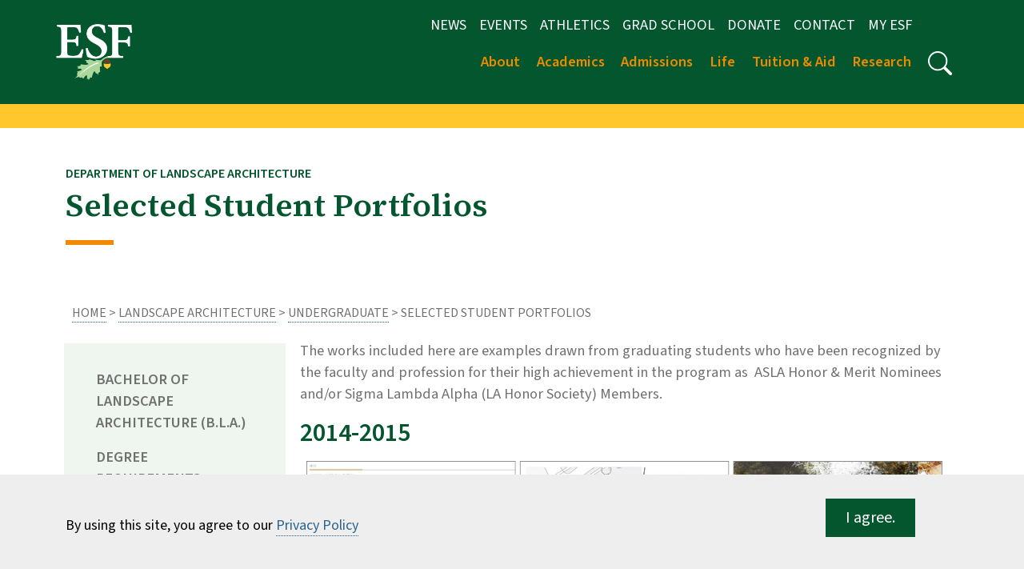

--- FILE ---
content_type: text/html; charset=UTF-8
request_url: https://www.esf.edu/la/undergraduate/portfolios.php
body_size: 7491
content:
<!DOCTYPE HTML><html lang="en">
   <head>
      <meta charset="UTF-8">
      <meta name="viewport" content="width=device-width, initial-scale=1, shrink-to-fit=no">
      <title>Selected Student Portfolios</title>
      <link rel="canonical" href="https://www.esf.edu/la/undergraduate/portfolios.php">
      <meta name="Description" content="The works included here are examples drawn from graduating students who have been recognized by the faculty and profession for their high achievement in the program as  ASLA Honor &amp; Merit Nominees and/or Sigma Lambda Alpha (LA Honor Society) Members.">
      <meta name="Keywords" content="ESF Landscape Architecture student profolios">
      <!-- OU Search Ignore Start Here --><link rel="preconnect" href="https://fonts.googleapis.com">
<link rel="preconnect" href="https://fonts.gstatic.com" crossorigin>
<link href="https://fonts.googleapis.com/css2?family=Source+Sans+3:ital,wght@0,400;0,600;0,900;1,400;1,600;1,900&family=Source+Serif+4:ital,opsz,wght@0,8..60,400;0,8..60,600;0,8..60,900;1,8..60,400;1,8..60,600;1,8..60,900&display=swap" rel="stylesheet">
<link href="https://fonts.googleapis.com/css2?family=Source+Serif+4:ital,wght@0,400;0,600;0,900;1,400;1,600;1,900&display=swap" rel="stylesheet">
<link rel="Shortcut Icon" href="https://www.esf.edu/favicon.ico"  type="image/x-icon" />
<link rel="stylesheet" type="text/css" media="all" href="/_resources/_2023/_resources/css/oustyles.css"> <!-- OUSTYLE -->

<!-- CSS -->
<link rel="stylesheet" type="text/css" media="all" href="/_resources/_2023/_resources/css/custom.css" /> <!-- Bootstrap CSS with ESF customizations --> 
<link rel="stylesheet" type="text/css" media="all" href="/_resources/_2023/_resources/css/core.css" /> <!-- Main CSS -->

<script src="https://code.jquery.com/jquery-3.7.1.min.js"></script>
<script src="//script.crazyegg.com/pages/scripts/0123/6749.js" async="async"></script><!-- OU Search Ignore End Here -->      <meta property="og:title" content="Selected Student Portfolios">
      <meta property="og:url" content="https://www.esf.edu/la/undergraduate/portfolios.php">
      <meta property="og:description" content="The works included here are examples drawn from graduating students who have been recognized by the faculty and profession for their high achievement in the program as  ASLA Honor &amp; Merit Nominees and/or Sigma Lambda Alpha (LA Honor Society) Members.">
      <meta property="og:type" content="">
      <meta property="og:updated_time" content="2025-10-28T11:56:19.154353675-07:00">
      <meta name="twitter:card" content="summary_large_image">
      <meta name="twitter:url" content="https://www.esf.edu/la/undergraduate/portfolios.php">
      <meta name="twitter:title" content="Selected Student Portfolios">
      <meta name="twitter:description" content="The works included here are examples drawn from graduating students who have been recognized by the faculty and profession for their high achievement in the program as  ASLA Honor &amp; Merit Nominees and"><script> 
					var COMMENT_PAGE_URL ="https://www.esf.edu/la/undergraduate/portfolios.php";
					var COMMENT_PAGE_IDENTIFIER ="5f2a8dcc-b291-4466-9726-9827a1daf40c";
				</script><link rel="stylesheet" href="https://use.fontawesome.com/releases/v5.13.0/css/all.css">
   </head>
   <body><!-- OU Search Ignore Start Here --><!-- OU Search Ignore End Here --><!-- OU Search Ignore Start Here --><a class="sr-only sr-only-focusable" href="#main-content">Skip to main content</a><a class="sr-only sr-only-focusable" href="#footer">Skip to footer content</a><svg xmlns="http://www.w3.org/2000/svg" style="display:none;">
   <symbol id="search" viewBox="0 0 16 16">
      <path d="M11.742 10.344a6.5 6.5 0 1 0-1.397 1.398h-.001c.03.04.062.078.098.115l3.85 3.85a1 1 0 0 0 1.415-1.414l-3.85-3.85a1.007 1.007 0 0 0-.115-.1zM12 6.5a5.5 5.5 0 1 1-11 0 5.5 5.5 0 0 1 11 0z"/>
   </symbol></svg><header class="siteHeader sticky-wrapper"><a name="site-navigation"></a><div class="container-fluid header-region py-2">
      <div class="container text-center">
         <div class="row">
            <nav class="navbar navbar-expand-lg navbar-end" aria-label="Navigation bar"><button class="navbar-toggler" type="button" data-bs-toggle="collapse" data-bs-target="#navigation" aria-controls="navigation" aria-expanded="false" aria-label="Toggle navigation"><span class="navbar-toggler-icon" style="color:white;"></span></button><a class="navbar-brand hide-d" title="ESF" href="/index.php"><img src="/_resources/images/_logos/4cLogo.png" class="logo img-fluid" alt="ESF"></a><a class="navbar-brand hide-d" title="Search ESF" href="/search/"><svg class="bi" style="fill:white;" width="16" height="16">
                     <use xmlns:xlink="http://www.w3.org/1999/xlink" xlink:href="#search"></use></svg></a><div class="collapse navbar-collapse" id="navigation">
                  <div class="col-lg-1 hide-m align-left"><a class="navbar-brand" title="ESF" href="/"><img src="/_resources/images/ESF-Acronym-4C.png" class="logo" alt="ESF"></a></div>
                  <div class="col-lg-11 col-md-12 justify-content-end">
                     <div class="container">
                        <div class="row d-flex align-items-center">
                           <div class="col-sm-12 justify-content-end">
                              <nav class="auxnav" id="navsm">
                                 <ul class="navbar-nav me-auto mb-2 mb-lg-0 navsm justify-content-end">
                                    <li class="nav-item"><a href="/news/index.php" class="nav-item px-2">News</a></li>
                                    <li class="nav-item"><a href="/calendar/index.php" class="nav-item px-2">Events</a></li>
                                    <li class="nav-item"><a href="https://www.esfathletics.com" class="nav-item px-2">Athletics</a></li>
                                    <li class="nav-item"><a href="/graduate/" class="nav-item px-2">Grad School</a></li>
                                    <li class="nav-item"><a href="/donate/index.php" class="nav-item px-2">Donate</a></li>
                                    <li class="nav-item"><a href="/contact/index.php" class="nav-item px-2">Contact</a></li>
                                    <li class="nav-item"><a href="https://myesf.esf.edu/" target="_blank" rel="noopener" class="nav-item px-2">My ESF</a></li>
                                    <li class="nav-item"><svg class="bi" width="50" height="15" style="fill:white;"></svg></li>
                                 </ul>
                              </nav>
                              <div class="w-100"></div>
                              <nav class="mainnav" id="navlg">
                                 <ul class="navbar-nav navbar-light me-auto mb-2 navlg justify-content-end">
                                    <li class="nav-item dropdown"><a class="nav-link navlg dropdown-toggle toplvl" href="#" role="button" data-bs-toggle="dropdown" aria-haspopup="true" aria-expanded="false">About</a><ul class="dropdown-menu">
                                          <li><a class="dropdown-item" href="/about/index.php">About ESF</a></li>
                                          <li><a class="dropdown-item" href="/about/fastfacts.php">Fast Facts</a></li>
                                          <li><a class="dropdown-item" href="/about/leadership/">College Leadership</a></li>
                                          <li><a class="dropdown-item" href="/about/rankings.php">Rankings</a></li>
                                          <li><a class="dropdown-item" href="/about/esfsu.php">ESF/SU Relationship</a></li>
                                          <li><a class="dropdown-item" href="/campuses/index.php">Regional Campuses</a></li>
                                          <li><a class="dropdown-item" href="/admissions/visit/">Visit ESF</a></li>
                                          <li><a class="dropdown-item" href="/about/maps/">Maps and Directions</a></li>
                                          <li><a class="dropdown-item" href="/about/tour/">Campus Tour</a></li>
                                          <li><a class="dropdown-item" href="/sustainability/">Sustainability</a></li>
                                          <li><a class="dropdown-item" href="/strategic-plan/">Strategic Plan</a></li>
                                          <li><a class="dropdown-item" href="/about/leadership/stability-plan/">Fiscal Stability Plan</a></li>
                                          <li><a class="dropdown-item" href="/foundation/">College Foundation</a></li>
                                       </ul>
                                    </li>
                                    <li class="nav-item dropdown"><a class="nav-link navlg dropdown-toggle toplvl" href="#" role="button" data-bs-toggle="dropdown" aria-haspopup="true" aria-expanded="false">Academics</a><ul class="dropdown-menu">
                                          <li><a class="dropdown-item" href="/academics/">Academics at ESF</a></li>
                                          <li><a class="dropdown-item" href="/rangerschool/">The Ranger School</a></li>
                                          <li><a class="dropdown-item" href="/graduate/index.php">The Graduate School</a></li>
                                          <li><a class="dropdown-item" href="/registrar/">Registrar</a></li>
                                          <li><a class="dropdown-item" href="/academics/administration/special-sessions/">Summer Programs</a></li>
                                          <li><a class="dropdown-item" href="/international-education/study-abroad/">Study Abroad</a></li>
                                          <li><a class="dropdown-item" href="/library/">Library</a></li>
                                          <li><a class="dropdown-item" href="/registrar/calendar.php">Academic Calendar</a></li>
                                          <li><a class="dropdown-item" href="/academics/administration/index.php">Academic Administration</a></li>
                                          <li><a class="dropdown-item" href="/catalog/">Catalog</a></li>
                                          <li><a class="dropdown-item" href="/computing/">Computing</a></li>
                                       </ul>
                                    </li>
                                    <li class="nav-item dropdown"><a class="nav-link navlg dropdown-toggle toplvl" href="#" role="button" data-bs-toggle="dropdown" aria-haspopup="true" aria-expanded="false">Admissions</a><ul class="dropdown-menu">
                                          <li><a class="dropdown-item" href="/admissions/">Admissions Overview</a></li>
                                          <li><a class="dropdown-item" href="/admissions/undergraduate/index.php">Undergraduate Admissions</a></li>
                                          <li><a class="dropdown-item" href="/graduate/index.php">Graduate Admissions</a></li>
                                          <li><a class="dropdown-item" href="/academics/administration/visiting-students/">Visiting Students</a></li>
                                          <li><a class="dropdown-item" href="/academics/administration/special-sessions/">Special Sessions</a></li>
                                          <li><a class="dropdown-item" href="/tuition-aid/index.php">Costs &amp; Financial Aid</a></li>
                                          <li><a class="dropdown-item" href="/admissions/visit/index.php">Visit ESF</a></li>
                                          <li><a class="dropdown-item" href="/about/tour/">Campus Tour</a></li>
                                       </ul>
                                    </li>
                                    <li class="nav-item dropdown"><a class="nav-link navlg dropdown-toggle toplvl" href="#" role="button" data-bs-toggle="dropdown" aria-haspopup="true" aria-expanded="false">Life</a><ul class="dropdown-menu">
                                          <li><a class="dropdown-item" href="/student-life/index.php">Student Life at ESF</a></li>
                                          <li><a class="dropdown-item" href="/about/traditions.php">Traditions</a></li>
                                          <li><a class="dropdown-item" href="/career-services/">Career Services</a></li>
                                          <li><a class="dropdown-item" href="/computing/">Computing &amp; IT Services</a></li>
                                       </ul>
                                    </li>
                                    <li class="nav-item dropdown"><a class="nav-link navlg dropdown-toggle toplvl" href="#" role="button" data-bs-toggle="dropdown" aria-haspopup="true" aria-expanded="false">Tuition &amp; Aid</a><ul class="dropdown-menu">
                                          <li><a class="dropdown-item" href="/tuition-aid/index.php">Tuition &amp; Aid</a></li>
                                          <li><a class="dropdown-item" href="/tuition-aid/financialaid/">Financial Aid</a></li>
                                          <li><a class="dropdown-item" href="/tuition-aid/bursar/">Bursar</a></li>
                                       </ul>
                                    </li>
                                    <li class="nav-item dropdown"><a class="nav-link navlg dropdown-toggle toplvl" href="#" role="button" data-bs-toggle="dropdown" aria-haspopup="true" aria-expanded="false">Research</a><ul class="dropdown-menu">
                                          <li><a class="dropdown-item" href="/research/index.php">Overview</a></li>
                                          <li><a class="dropdown-item" href="/research/index.php#centers">Centers &amp; Institutes</a></li>
                                          <li><a class="dropdown-item" href="/research/orp/">Office of Research Programs</a></li>
                                       </ul>
                                    </li>
                                    <li class="nav-item"><a class="nav-link navlg nohover" href="/search/" title="Search" role="button"><svg class="bi" width="30" height="30" style="fill:white;">
                                             <use xmlns:xlink="http://www.w3.org/1999/xlink" xlink:href="#search"></use></svg></a></li>
                                 </ul>
                              </nav>
                           </div>
                        </div>
                     </div>
                  </div>
               </div>
            </nav>
         </div>
      </div>
   </div>
</header><!-- OU Search Ignore End Here --><!-- OU Search Ignore Start Here --><!-- OU Search Ignore End Here -->
      <div class="content" id="main-content"><a name="main-content"></a><main>
            <div class="container-fluid topRule">&nbsp;</div>
            <div class="container">
               <div class="row">
                  <div class="col-lg-12 col-md-12 col-sm-12 py-4">
                     <h1 class="txtDkGreen serif"><span class="small-text">Department of Landscape Architecture</span><br>
                        									Selected Student Portfolios</h1>
                     <p><img src="/_resources/images/orange-rule.png" aria-hidden="true" alt=""></p>
                  </div>
               </div>
            </div>
            <div class="container py-4 px-2">
               <div id="crumb" class="row">
                  <div class="col-12">
                     <nav aria-label="breadcrumb"><a href="https://www.esf.edu/">Home</a>&nbsp;&gt;&nbsp;<a href="https://www.esf.edu/la/">Landscape Architecture</a>&nbsp;&gt;&nbsp;<a href="https://www.esf.edu/la/undergraduate/">Undergraduate</a>&nbsp;&gt;&nbsp;Selected Student Portfolios</nav>
                  </div>
               </div>
               <div class="container">
                  <div class="row">
                     <div class="col-12 col-md-3 g-1">
                        <nav aria-label="Side" id="side-navigation" class="leftnav p-4"><ul class='nav flex-column sect_nav' id='side-nav-accordion'><li class='nav-item'><a  class='nav-link' href="/academics/undergraduate/landscape-architecture.php">Bachelor of Landscape Architecture (B.L.A.)</a></li><li class='nav-item'><a  class='nav-link' href="/la/undergraduate/requirements.php">Degree Requirements</a></li><li class='nav-item'><a  class='nav-link' href="/la/undergraduate/studio.php">BLA Studio Work</a></li><li class='nav-item'><a  class='nav-link' href="/la/undergraduate/portfolios.php">Selected Student Portfolios</a></li><li class='nav-item'><a  class='nav-link' href="/la/undergraduate/offcampusprojects.php">Selected Off Campus Projects</a></li></ul></nav>
                        <aside>
                           <div class="p-4">
                              
                              	</div>
                        </aside>
                     </div>
                     <div class="col col-md-9 px-3">
                        <p>The works included here are examples drawn from graduating students who have been
                           recognized by the faculty and profession for their high achievement in the program
                           as&nbsp; ASLA Honor &amp; Merit Nominees and/or Sigma Lambda Alpha (LA Honor Society) Members.</p>
                        
                        <h2>2014-2015</h2>
                        
                        <p><img class="img-fluid p-2" title="portfolio 2014-15" src="/_resources/images/porttrio1415.jpg" alt="portfolio 2014-15" width="1040" height="343"></p>
                        
                        <ul>
                           
                           <li>Benjamin Boisclair, SLA ASLA Merit</li>
                           
                           <li>Erica Grohol, SLA ASLA Merit</li>
                           
                           <li>Gena Morgis, SLA</li>
                           
                           <li>Charles Oddo, SLA ASLA Honor</li>
                           
                           <li>Sterling Rung, Sterling ASLA Merit</li>
                           </ul>
                        
                        <h2>2013-2014</h2>
                        
                        <p><img class="img-fluid p-2" title="portfolio 2013-14" src="/_resources/images/porttrio1314.jpg" alt="portfolio 2013-14" width="1040" height="343"></p>
                        
                        <ul>
                           
                           <li>Chelsea Andersson, SLA ASLA Honor</li>
                           
                           <li>Daniel Arseneau, SLA ASLA Merit</li>
                           
                           <li>Olivia Bennett, SLA ASLA Honor</li>
                           
                           <li>Julia Brophy, SLA ASLA Merit</li>
                           
                           <li>Jin Huang, SLA ASLA Merit</li>
                           
                           <li>Nicholas Imperial, SLA</li>
                           
                           <li>Zach Kalette, SLA</li>
                           
                           <li>Nathan LaPierre, SLA</li>
                           
                           <li>Kristine Pedersen, SLA</li>
                           
                           <li>Qian Wang, SLA</li>
                           
                           <li>David Warzyniak, SLA</li>
                           
                           <li>Bradley Wells, SLA ASLA Honor</li>
                           
                           <li>Peng Xu, SLA</li>
                           </ul>
                        
                        <h2>2012-2013</h2>
                        
                        <p><img class="img-fluid p-2" title="portfolio 2012-13" src="/_resources/images/porttrio1213.jpg" alt="portfolio 2012-13" width="1040" height="343"></p>
                        
                        <ul>
                           
                           <li>Zachery Barker, BLA ASLA Honor</li>
                           
                           <li>Joshua Bell, BLA ASLA Merit</li>
                           
                           <li>Rachel Bowers, BLA ASLA Honors</li>
                           
                           <li>Lauren Christler, BLA ASLA Merit</li>
                           
                           <li>Brian Foser, BLA ASLA Honor</li>
                           
                           <li>Megan Reymore, BLA SLA ASLA Merit</li>
                           
                           <li>Matthew Tozzi, BLA SLA</li>
                           </ul>
                     </div>
                  </div>
               </div>
            </div>
         </main>
      </div>
      <div class="cookiealert" role="alert">
         <div class="container">
            <div class="row">
               <div class="col-lg-10"><span id="cookieconsent:desc" class="cc-message">By using this site, you agree to our <a aria-label="learn more about cookies" role="button" tabindex="0" class="cc-link" href="/privacy/index.php" rel="noopener noreferrer nofollow" target="_blank">Privacy Policy</a></span></div>
               <div class="col-lg-2">
                  <div class="cc-compliance"><a aria-label="dismiss cookie message" role="button" tabindex="0" class="btn btn-primary btn-lg btn-dark-green px-4 rounded-0 acceptcookies">I agree.</a></div>
               </div>
            </div>
         </div>
      </div>
      <div class="container-fluid bgLightGray">
         <div class="container">
            <footer id="footer" class="py-5"><!-- OU Search Ignore Start Here --><div class="row">
   <div class="d-grid gap-2 d-sm-flex justify-content-sm-center"><a class="btn btn-outline-success btn-lg rounded-0 px-4" href="/admissions/apply/index.php">Apply</a><a class="btn btn-outline-success btn-lg rounded-0 px-4" href="/admissions/request-info/index.php">Request Information</a><a class="btn btn-outline-success btn-lg rounded-0 px-4" href="/admissions/visit/index.php">Visit</a></div>
</div><!-- OU Search Ignore End Here --><!-- OU Search Ignore Start Here --><svg xmlns="http://www.w3.org/2000/svg" style="display: none;">
   <symbol id="facebook" viewBox="0 0 16 16">
      <path d="M16 8.049c0-4.446-3.582-8.05-8-8.05C3.58 0-.002 3.603-.002 8.05c0 4.017 2.926 7.347 6.75 7.951v-5.625h-2.03V8.05H6.75V6.275c0-2.017 1.195-3.131 3.022-3.131.876 0 1.791.157 1.791.157v1.98h-1.009c-.993 0-1.303.621-1.303 1.258v1.51h2.218l-.354 2.326H9.25V16c3.824-.604 6.75-3.934 6.75-7.951z"/>
   </symbol>
   <symbol id="instagram" viewBox="0 0 16 16">
      <path d="M8 0C5.829 0 5.556.01 4.703.048 3.85.088 3.269.222 2.76.42a3.917 3.917 0 0 0-1.417.923A3.927 3.927 0 0 0 .42 2.76C.222 3.268.087 3.85.048 4.7.01 5.555 0 5.827 0 8.001c0 2.172.01 2.444.048 3.297.04.852.174 1.433.372 1.942.205.526.478.972.923 1.417.444.445.89.719 1.416.923.51.198 1.09.333 1.942.372C5.555 15.99 5.827 16 8 16s2.444-.01 3.298-.048c.851-.04 1.434-.174 1.943-.372a3.916 3.916 0 0 0 1.416-.923c.445-.445.718-.891.923-1.417.197-.509.332-1.09.372-1.942C15.99 10.445 16 10.173 16 8s-.01-2.445-.048-3.299c-.04-.851-.175-1.433-.372-1.941a3.926 3.926 0 0 0-.923-1.417A3.911 3.911 0 0 0 13.24.42c-.51-.198-1.092-.333-1.943-.372C10.443.01 10.172 0 7.998 0h.003zm-.717 1.442h.718c2.136 0 2.389.007 3.232.046.78.035 1.204.166 1.486.275.373.145.64.319.92.599.28.28.453.546.598.92.11.281.24.705.275 1.485.039.843.047 1.096.047 3.231s-.008 2.389-.047 3.232c-.035.78-.166 1.203-.275 1.485a2.47 2.47 0 0 1-.599.919c-.28.28-.546.453-.92.598-.28.11-.704.24-1.485.276-.843.038-1.096.047-3.232.047s-2.39-.009-3.233-.047c-.78-.036-1.203-.166-1.485-.276a2.478 2.478 0 0 1-.92-.598 2.48 2.48 0 0 1-.6-.92c-.109-.281-.24-.705-.275-1.485-.038-.843-.046-1.096-.046-3.233 0-2.136.008-2.388.046-3.231.036-.78.166-1.204.276-1.486.145-.373.319-.64.599-.92.28-.28.546-.453.92-.598.282-.11.705-.24 1.485-.276.738-.034 1.024-.044 2.515-.045v.002zm4.988 1.328a.96.96 0 1 0 0 1.92.96.96 0 0 0 0-1.92zm-4.27 1.122a4.109 4.109 0 1 0 0 8.217 4.109 4.109 0 0 0 0-8.217zm0 1.441a2.667 2.667 0 1 1 0 5.334 2.667 2.667 0 0 1 0-5.334z"/>
   </symbol>
   <symbol id="twitter" viewBox="0 0 16 16">
      <path d="M5.026 15c6.038 0 9.341-5.003 9.341-9.334 0-.14 0-.282-.006-.422A6.685 6.685 0 0 0 16 3.542a6.658 6.658 0 0 1-1.889.518 3.301 3.301 0 0 0 1.447-1.817 6.533 6.533 0 0 1-2.087.793A3.286 3.286 0 0 0 7.875 6.03a9.325 9.325 0 0 1-6.767-3.429 3.289 3.289 0 0 0 1.018 4.382A3.323 3.323 0 0 1 .64 6.575v.045a3.288 3.288 0 0 0 2.632 3.218 3.203 3.203 0 0 1-.865.115 3.23 3.23 0 0 1-.614-.057 3.283 3.283 0 0 0 3.067 2.277A6.588 6.588 0 0 1 .78 13.58a6.32 6.32 0 0 1-.78-.045A9.344 9.344 0 0 0 5.026 15z"/>
   </symbol></svg><a name="footer"></a><div class="row">
   <div class="col-lg-3 col-md-12 d-flex flex-column flex-sm-row justify-content-between py-4 my-4"><img src="/_resources/_2023/_resources/images/esf_horizontal_full_color.png" class="img-fluid" alt="SUNY College of Environmental Science and Forestry"></div>
</div><div class="row">
   <div class="col-lg-3 col-md-6 mb-3">
      <h2>SUNY ESF</h2>
      <p class="text-muted">1 Forestry Drive<br>Syracuse, NY 13210</p><br><p class="text-muted">315-470-6500</p>
   </div>
   <div class="col-lg-3 col-md-6 mb-3">
      <h2>Quick Links</h2>
      <ul class="nav flex-column">
         <li class="nav-item mb-2"><a href="/business/index.php" class="nav-link p-0 text-muted">Office of Business Affairs</a></li>
         <li class="nav-item mb-2"><a href="https://esfbookstore.com" class="nav-link p-0 text-muted">ESF Bookstore</a></li>
         <li class="nav-item mb-2"><a href="/safety/index.php" class="nav-link p-0 text-muted">University Police</a></li>
         <li class="nav-item mb-2"><a href="/computing/" class="nav-link p-0 text-muted">Computing and Log-ins</a></li>
      </ul>
   </div>
   <div class="col-lg-3 col-md-6 mb-3">
      <h2>Resources</h2>
      <ul class="nav flex-column">
         <li class="nav-item mb-2"><a href="/a-to-z.php" class="nav-link p-0 text-muted">Sitemap</a></li>
         <li class="nav-item mb-2"><a href="/accessibility/index.php" class="nav-link p-0 text-muted">Accessibility</a></li>
         <li class="nav-item mb-2"><a href="https://esf.interviewexchange.com/static/clients/444ESM1/index.jsp" class="nav-link p-0 text-muted">Careers</a></li>
         <li class="nav-item mb-2"><a href="/consumer/index.php" class="nav-link p-0 text-muted">Consumer Information</a></li>
         <li class="nav-item mb-2"><a href="/faculty/" class="nav-link p-0 text-muted">Faculty Directory</a></li>
      </ul>
   </div>
   <div class="col-lg-3 col-md-6 mb-3">
      <h2>ESF for...</h2>
      <ul class="nav flex-column">
         <li class="nav-item mb-2"><a href="/student-life/index.php" class="nav-link p-0 text-muted">Students</a></li>
         <li class="nav-item mb-2"><a href="/employees/index.php" class="nav-link p-0 text-muted">Employees</a></li>
         <li class="nav-item mb-2"><a href="/foundation/index.php" class="nav-link p-0 text-muted">Donors</a></li>
         <li class="nav-item mb-2"><a href="/alumni/index.php" class="nav-link p-0 text-muted">Alumni</a></li>
      </ul>
   </div>
</div><div class="d-flex flex-column flex-sm-row justify-content-between py-4 my-4 border-top">
   <ul class="list-unstyled d-flex">
      <li class="ms-3"><a title="suny.esf on Instagram" class="link-dark" href="https://www.instagram.com/suny.esf"><svg class="bi" width="24" height="24">
               <use xmlns:xlink="http://www.w3.org/1999/xlink" xlink:href="#instagram"></use></svg></a></li>
      <li class="ms-3"><a title="sunyesf on Facebook" class="link-dark" href="https://www.facebook.com/sunyesf"><svg class="bi" width="24" height="24">
               <use xmlns:xlink="http://www.w3.org/1999/xlink" xlink:href="#facebook"></use></svg></a></li>
      <li class="ms-3"><a title="@suny.esf on TikTok" class="link-dark" href="https://www.tiktok.com/@sunyesf"><svg class="bi" width="24" height="24">
               <image width="24" height="24" href="/_resources/images/tiktok.png"></image></svg></a></li>
      <li class="ms-3"><a title="sunyesf on LinkedIn" class="link-dark" href="https://www.linkedin.com/school/sunyesf/"><svg class="bi" width="24" height="24">
               <image width="24" height="24" href="/_images/linkedin.png"></image></svg></a></li>
      <li class="ms-3"><a title="ESF on YouTube" class="link-dark" href="https://www.youtube.com/@SUNYESF1911"><svg class="bi" width="24" height="24">
               <image width="24" height="24" href="/_resources/images/youtube.png"></image></svg></a></li>
   </ul>
   <p class="text-muted"><span id="directedit">©</span>&nbsp;2026&nbsp;State University of New York College of Environmental Science and Forestry</p>
</div><!-- OU Search Ignore End Here --></footer>
         </div>
         </div>
      <!-- OU Search Ignore Start Here -->
<!--<script src="https://cdnjs.cloudflare.com/ajax/libs/popper.js/1.14.7/umd/popper.min.js"
		integrity="sha384-UO2eT0CpHqdSJQ6hJty5KVphtPhzWj9WO1clHTMGa3JDZwrnQq4sF86dIHNDz0W1" crossorigin="anonymous">
</script>-->
<!-- late-load Bootstrap -->
<script src="/_resources/_2023/_resources/js/bootstrap.bundle.min.js"></script>
<script src="/_resources/_2023/_resources/js/dev.js"></script>

<!-- NanoGallery2 -->
<link href="https://cdn.jsdelivr.net/npm/nanogallery2@3/dist/css/nanogallery2.min.css" rel="stylesheet" type="text/css" />
<script src="https://cdn.jsdelivr.net/npm/nanogallery2@3/dist/jquery.nanogallery2.min.js"></script>
<!-- OU Search Ignore End Here --><!-- OU Search Ignore Start Here -->
<!-- Insert google analytics here -->

<!-- Google Tag Manager code part 1 - part 2 is in header.inc - Google Tag Manager code also processes Google Analytics -->
<!-- Google Tag Manager -->
<script>(function(w,d,s,l,i){w[l]=w[l]||[];w[l].push({'gtm.start':
new Date().getTime(),event:'gtm.js'});var f=d.getElementsByTagName(s)[0],
j=d.createElement(s),dl=l!='dataLayer'?'&l='+l:'';j.async=true;j.src=
'https://www.googletagmanager.com/gtm.js?id='+i+dl;f.parentNode.insertBefore(j,f);
})(window,document,'script','dataLayer','GTM-N56W8X3');</script>
<!-- End Google Tag Manager -->

<!-- Facebook Pixel Code -->
<script>
!function(f,b,e,v,n,t,s)
{if(f.fbq)return;n=f.fbq=function(){n.callMethod?
n.callMethod.apply(n,arguments):n.queue.push(arguments)};
if(!f._fbq)f._fbq=n;n.push=n;n.loaded=!0;n.version='2.0';
n.queue=[];t=b.createElement(e);t.async=!0;
t.src=v;s=b.getElementsByTagName(e)[0];
s.parentNode.insertBefore(t,s)}(window, document,'script',
'https://connect.facebook.net/en_US/fbevents.js');
fbq('init', '1704563426244758');
fbq('track', 'PageView');
</script>
<noscript><img height="1" width="1" alt=" " style="display:none"
src="https://www.facebook.com/tr?id=1704563426244758&ev=PageView&noscript=1"
/></noscript>
<!-- End Facebook Pixel Code -->
<!-- OU Search Ignore End Here -->
      <div id="ou-hidden" style="display:none;"><a id="de" rel="nofollow" href="https://a.cms.omniupdate.com/11/?skin=esf&amp;account=esf&amp;site=www&amp;action=de&amp;path=/la/undergraduate/portfolios.pcf">©</a></div><script>
			if(document.getElementById("de") != null && document.getElementById("directedit")) {
				var link = document.getElementById("de").parentNode.innerHTML;
				document.getElementById("de").parentNode.innerHTML = "";
				document.getElementById("directedit").innerHTML = link.replace(/^\s+|\s+$/gm,'');
			}
		</script><!-- ouc:info uuid="5f2a8dcc-b291-4466-9726-9827a1daf40c"/ --><script defer src="https://static.cloudflareinsights.com/beacon.min.js/vcd15cbe7772f49c399c6a5babf22c1241717689176015" integrity="sha512-ZpsOmlRQV6y907TI0dKBHq9Md29nnaEIPlkf84rnaERnq6zvWvPUqr2ft8M1aS28oN72PdrCzSjY4U6VaAw1EQ==" data-cf-beacon='{"version":"2024.11.0","token":"c2d1595a10a74d108d6d7296f43f820b","server_timing":{"name":{"cfCacheStatus":true,"cfEdge":true,"cfExtPri":true,"cfL4":true,"cfOrigin":true,"cfSpeedBrain":true},"location_startswith":null}}' crossorigin="anonymous"></script>
</body>
</html>

--- FILE ---
content_type: text/css; charset=utf-8
request_url: https://www.esf.edu/_resources/_2023/_resources/css/oustyles.css
body_size: 2112
content:
/* 
core.css
All ESF display styles
Aaron Knight, September 2022
*/ :root {
	/* Primary Colors */
	--darkgreen: #04562E;
	--lightgreen: #62A044;
	--blue: #28628E;
	--orange: #ED8B00;
	/* Secondary Colors */
	--black: #000000;
	--brown: #693F23;
	--yellow: #FFC72C;
	--darkgray: #707070;
	/* Muted Colors */
	--mutedlightgreen: #9CBA88;
	--mutedblue: #447593;
	--mutedbrown: #C1AD9F;
	--mutedorange: #D8A368;
	/* Academic Dept colors */
	--chemeng: #FFC72C;
	--chem: #5A4EB5;
	--eb: #28628E;
	--ere: #8DB8C3;
	--envsci: #B2D39B;
	--envstu: #62A044;
	--la: #8E2873;
	--rs: #693F23;
	--srm: #8B7A4D;
}

/* Styles for Green Cards 

.bg-green{
	background-color: var(--darkgreen);
}

.bg-green .card-text{
	color: #fff;
}



.btn-white {
	background-color: #fff;
	color: #000;
	text-decoration: none;
	cursor: pointer;
	font-size: 1em;
	font-weight: 600;
	text-align: center;
	text-transform: uppercase;
	padding: 12px 15px;
	margin: 15px auto;
	border-radius: 5px;
	border: none;
	min-width: 175px;
	transition: background .2s ease-out, color .2s ease-out, border .2s ease-out;
	-webkit-transition: background .2s ease-out, color .2s ease-out, border .2s ease-out;
	-moz-transition: background .2s ease-out, color .2s ease-out, border .2s ease-out;
	-ms-transition: background .2s ease-out, color .2s ease-out, border .2s ease-out;
	-o-transition: background .2s ease-out, color .2s ease-out, border .2s ease-out;
	position: relative;
	z-index: 3;
	-webkit-box-shadow: 0px 1px 5px 0px rgba(0,0,0,0.2);
	-moz-box-shadow: 0px 1px 5px 0px rgba(0,0,0,0.2);
	box-shadow: 0px 1px 5px 0px rgba(0,0,0,0.2);
}


.btn-white.case-normal, .content .btn-white.case-normal {
	text-transform: none;
}
.btn-white:hover, .btn-white:focus {
	box-shadow: 0px 1px 5px 0px rgb(0 0 0 / 20%);
	color: var(--darkgreen) !important;
	background-color:#fff !important;
}
*/

/* Parallax BG container 
.parallax-bg{
	background-attachment: fixed;
	display: block;
	position: absolute;
	bottom: 0;
	left: 0;
	width: 100%;
	height: 100%;
	background-repeat: no-repeat;
	background-position: top center;
	background-size: cover;
}
.section-with-background{
	-webkit-background-size: cover;
	-moz-background-size: cover;
	background-size: cover;
	background-repeat: no-repeat;
	padding: 75px 0;
	position: relative;
	overflow:hidden;
}
.section-with-background.light {
	background-color: #fff;
}
.section-with-background.dark {
	background-color: #046938;
}

.section-parallax{
	position: relative;
	overflow: hidden;
}
*/
/*  Fullwidth Feature
.bg-gray{
	background-color: #f4f4f4 !important;
}
.fullwidth-split {
	padding: 0;
}
.fullwidth-split .container-fluid {
	padding-left: 0;
	padding-right: 0;
}
.fullwidth-split-text {
	display: -webkit-box;
	display: -ms-flexbox;
	display: flex;
	-webkit-box-pack: center;
	-ms-flex-pack: center;
	justify-content: center;
	padding: 6rem 0;
}
.fullwidth-split-text .text-wrapper{
	max-width: 85%;
	padding-right: 5%;
}
*/

/* Image for fullwidth split 
img.bg-image {
	-o-object-fit: cover;
	object-fit: cover;
}

.bg-image {
	position: absolute;
	top: 0;
	left: 0;
	width: 100%;
	height: 100%;
	z-index: 0;
}

.fullwidth-split-image{
	position:relative;
}
*/
/* Testimonial Sliders 

.slider-wrapper {
	position: relative;
	overflow: hidden;
}
.slider-wrapper .carousel-item {
	height: auto;
}

.carousel-control-next-icon{
	filter: invert(1);
}

.carousel-control-prev-icon{
	filter: invert(1);
}

.testimonial-slider .testimonial-quote {
	display: block;
	width: 70%;
	margin: 20px auto;
}

.testimonial-slider {
	text-align: center;
}

.testimonial-slider img {
	border-radius: 50%;
	width: 100px;
	height: 100px;
	display: block;
	margin: 0 auto;
}

.slick-slide img {
	display: block;
}*/

/* Temporary Nav Classes */
ul.nested-list{
	list-style: none;
}



/* Small devices (portrait tablets and large phones, 600px and up) 
@media only screen and (min-width: 600px) {

	.slider-wrapper .slick-prev,
	.slider-wrapper .slick-next {
		z-index: 1;
		color: #000;
		background-color: #ffd167;
		width: 30px;
		height: 30px;
		border: 1px solid #fff;
	}
	.slider-wrapper .testimonial-slider .slick-prev,
	.slider-wrapper .testimonial-slider .slick-next {
		z-index: 1;
		color: #747272;
		;
		background-color: transparent;
		width: 50px;
		height: 50px;
		border: none
	}
	.slider-wrapper .slide-controllers {
		width: 100px;
		height: 30px;
		position: absolute;
		right: 50px;
		bottom: 25px;
	}
	.slider-wrapper .slide-controllers .pause-play {
		color: #000;
		background-color: #ffd167;
		width: 30px;
		height: 30px;
		position: absolute;
		top: 50%;
		left: 50%;
		transform: translate(-50%, -50%);
		cursor: pointer;
		z-index: 2;
		border: 1px solid #fff;
	}
	.slider-wrapper .slide-controllers .pause-play:before {
		font-family: "Font Awesome 5 Free";
		content: "\f04c";
		font-weight: 900;
		display: block;
		font-size: 0.75em;
		width: 100%;
		position: absolute;
		top: 50%;
		left: 50%;
		transform: translate(-50%, -50%);
	}
	.slider-wrapper .slide-controllers .pause-play.paused:before {
		content: "\f04b";
	}
	.slider-wrapper .slick-prev:hover,
	.slider-wrapper .slick-prev:focus,
	.slider-wrapper .slick-next:hover,
	.slider-wrapper .slick-next:focus,
	.slider-wrapper .slide-controllers .pause-play:focus,
	.slider-wrapper .slide-controllers .pause-play:hover {
		color: #fff !important;
		background-color: #046938 !important;
	}
	.slider-wrapper .slick-prev:hover:before,
	.slider-wrapper .slick-prev:focus:before,
	.slider-wrapper .slick-next:hover:before,
	.slider-wrapper .slick-next:focus:before,
	.slider-wrapper .slide-controllers .pause-play:focus,
	.slider-wrapper .slide-controllers .pause-play:hover {
		color: #fff !important;
		background-color: #046938 !important;
	}
	.slider-wrapper .testimonial-slider .slick-prev:hover,
	.slider-wrapper .testimonial-slider .slick-prev:focus,
	.slider-wrapper .testimonial-slider .slick-next:hover,
	.slider-wrapper .testimonial-slider .slick-next:focus {
		color: #000 !important;
		background-color: transparent !important;
	}
	.slider-wrapper .slick-prev {
		left: 0;
		bottom: 0;
	}
	.slider-wrapper .slick-next {
		right: 0;
		bottom: 0;
	}
	.slider-wrapper .slick-next:before {
		font-family: "Font Awesome 5 Free" !important;
		content: "\f105" !important;
		font-weight: 900;
		display: block;
		opacity: 1;
		color: #000 !important;
	}
	.slider-wrapper .slick-prev:before {
		font-family: "Font Awesome 5 Free" !important;
		content: "\f104" !important;
		font-weight: 900;
		display: block;
		opacity: 1;
		color: #000 !important;
	}
	.slider-wrapper .testimonial-slider .slick-next:before,
	.slider-wrapper .testimonial-slider .slick-prev:before {
		font-size: 50px !important;
		color: #939191;
	}
	.testimonial-slider {
		text-align: center;
	}
	.testimonial-slider .testimonial-quote {
		display: block;
		width: 70%;
		margin: 20px auto;
	}
	.testimonial-slider img {
		border-radius: 50%;
		width: 100px;
		height: 100px;
		display: block;
		margin: 0 auto;
	}*/

	/*Slider
	.gallery-slider {
		-webkit-box-shadow: 0px 7px 18px 0px rgba(119, 119, 119, 0.32);
		-moz-box-shadow: 0px 7px 18px 0px rgba(119, 119, 119, 0.32);
		box-shadow: 0px 7px 18px 0px rgba(119, 119, 119, 0.32);
		margin: 20px auto;
	}
	.gallery-slider.slick-dotted.slick-slider {
		margin-bottom: 60px;
	}
	.gallery-slider .slide {
		position: relative;
	}
	.gallery-slider .slide img {
		width: 100%;
	}
	.gallery-slider .slick-next {
		right: 36px;
	}
	.gallery-slider .slick-next:before {
		content: '\f105';
	}
	.gallery-slider .slick-prev {
		left: inherit;
		right: 90px;
		z-index: 1;
	}
	.gallery-slider .slick-prev:before {
		content: '\f104';
	}
	.gallery-slider .slick-prev:before,
	.gallery-slider .slick-next:before {
		font-size: 35px;
		opacity: 1;
		font-family: "Font Awesome 5 Free" !important;
		font-weight: 900;
	}
	.gallery-slider .slick-prev,
	.gallery-slider .slick-next {
		top: inherit;
		bottom: -55px;
		width: 55px;
		height: 55px;
		color: #fff;
		background-color: #046938;
		border: 1px solid #fff;
	}
	.gallery-slider .slick-prev:hover,
	.gallery-slider .slick-prev:focus,
	.gallery-slider .slick-next:hover,
	.gallery-slider .slick-next:focus {
		background: #000;
	}
	.gallery-slider .slick-dots {
		text-align: left;
		width: 80%;
		bottom: -35px;
	}
	.gallery-slider .slick-dots li button:before {
		font-size: 0.9375em;
	}
	.gallery-slider .carousel-caption {
		margin: 0 auto;
		left: 20px;
		bottom: 20px;
		right: 25%;
		text-align: left;
		line-height: 30px;
		z-index: 1;
		position: absolute;
		padding: 20px;
		background-color: rgba(0, 44, 118, .75);
	}
	.gallery-slider .carousel-caption h1,
	.gallery-slider .carousel-caption h2,
	.gallery-slider .carousel-caption h3 {
		font-size: 2em;
		line-height: 32px;
		margin: 0 0 10px;
		color: #fff !important;
		font-weight: 500;
		text-shadow: 0px 3px 7px rgba(0, 0, 0, 0.3);
	}
	.content .gallery-slider .carousel-caption a,
	.gallery-slider .carousel-caption a {
		color: #fff;
		text-decoration: none;
	}
	.content .gallery-slider .carousel-caption a:hover,
	.gallery-slider .carousel-caption a:hover,
	.content .gallery-slider .carousel-caption a:focus,
	.gallery-slider .carousel-caption a:focus {
		text-decoration: underline;
	}*/


	/* Landscape tablets and medium desktops: LG 
	@media (min-width: 992px) and (max-width: 1199px) {
		.slider-wrapper.interior-slider {
			margin-bottom: -75px;
		}
	}*/
	/* Portrait tablets and small desktops: MD 
	@media (min-width: 768px) and (max-width: 991px) {

		.slider-wrapper.interior-slider {
			margin-bottom: -75px;
		}
	}
}*/

/* Landscape phones and portrait tablets: SM 
@media (max-width: 767px) {
	.fullwidth-split-text {
		padding: 3rem 0;
	}
	.gallery-slider .slick-prev {
		right: 75px;
	}
	.gallery-slider .slick-prev:before,
	.gallery-slider .slick-next:before {
		font-size: 1.875em;
	}
	.gallery-slider .slick-prev,
	.gallery-slider .slick-next {
		bottom: -40px;
		width: 40px;
		height: 40px;
	}
	.gallery-slider .slick-next {
		bottom: -40px;
		width: 40px;
		height: 40px;
	}
	.slider-wrapper .testimonial-slider .slick-prev,
	.slider-wrapper .testimonial-slider .slick-next {
		width: 70px;
	}
	.slider-wrapper .testimonial-slider .slick-next:before,
	.slider-wrapper .testimonial-slider .slick-prev:before {
		font-size: 70px !important;
	}
	.slider-wrapper.interior-slider {
		margin-bottom: -30px;
	}
}
*/


.interior-hero {
	max-height: none !important;
}



/* Cookies */
.cookiealert {
	position: fixed;
	bottom: 0;
	left: 0;
	right: 0;
	width: 100%;
	margin: 0 !important;
	z-index: 21;
	opacity: 0;
	border-radius: 0;
	transform: translateY(100%);
	transition: all 0ms /*500ms*/ ease-out;
	color: #fff;
	background-color: rgba(10,30,48,.9);
	padding: 30px;
	font-size: 1.125em;
}
.cookiealert .cc-message{
	padding-top: 20px;
	padding-bottom: 20px;
	display: block;
}
.cookiealert.show {
	opacity: 1;
	transform: translateY(0%);
	/*transition-delay: 1000ms;*/
}
.cookiealert.alert a {
	text-decoration: underline;
	color: #fff;
	font-weight: 600;
}
.cookiealert.alert a.btn-white{
	color: #28638f;
}
.cookiealert.alert a:hover {
	text-decoration: none;
	color: #fff;
}
.cookiealert.alert a.btn-white:hover{
	color: #000;
}
.cookiealert .acceptcookies {
	margin: 0;
	vertical-align: baseline;
	min-width: auto;
	text-decoration: none !important;
}
.cookiealert .acceptcookies:hover, .cookiealert .acceptcookies:focus{
	color: #fff;
}


/* acadMeetChair 
.acadMeetChair {
	background-color: var(--darkgreen);
	background-repeat: repeat-y;
	background-position:center;
	font-family: "Source Serif Pro";
}
*/

.desc-collapse-link[aria-expanded="false"]::before {
  content: "Show Description \00bb";
}
.desc-collapse-link[aria-expanded="true"]::before {
  content: "Hide Description \00ab";
}